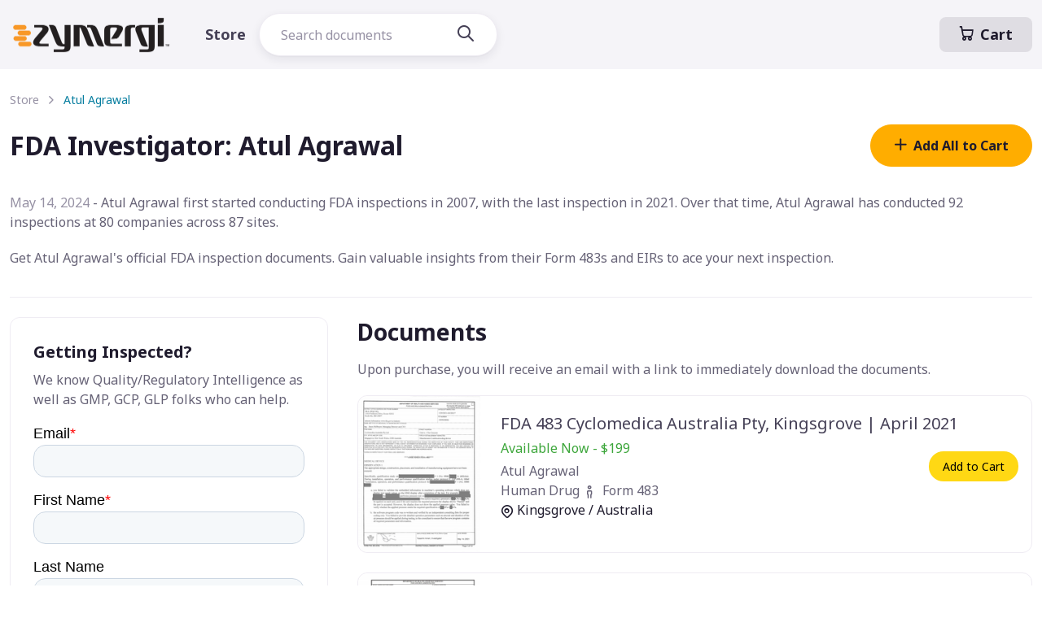

--- FILE ---
content_type: text/html
request_url: https://zymergi.com/store/fda-atul-agrawal
body_size: 7242
content:
<!DOCTYPE html>
<html lang="en-us"><head><META http-equiv="Content-Type" content="text/html; charset=utf-8"><title>Atul Agrawal FDA - Download 483s</title><meta name="description" content="Get Atul Agrawal's official FDA inspection documents. Gain valuable insights from their Form 483s and EIRs to ace your next inspection."><meta name="viewport" content="width=device-width, initial-scale=1.0"><meta property="og:title" content="Atul Agrawal FDA - Download 483s"><meta property="og:description" content="Get Atul Agrawal's official FDA inspection documents. Gain valuable insights from their Form 483s and EIRs to ace your next inspection."><meta property="og:type" content="website"><meta name="twitter:title" content="Atul Agrawal FDA - Download 483s"><meta name="twitter:description" content="Get Atul Agrawal's official FDA inspection documents. Gain valuable insights from their Form 483s and EIRs to ace your next inspection."><script type="e083c11f3f2608b94fa61fcc-text/javascript">
            (function(w,d,s,l,i){w[l]=w[l]||[];w[l].push({'gtm.start':
            new Date().getTime(),event:'gtm.js'});var f=d.getElementsByTagName(s)[0],
            j=d.createElement(s),dl=l!='dataLayer'?'&l='+l:'';j.async=true;j.src=
            'https://www.googletagmanager.com/gtm.js?id='+i+dl;f.parentNode.insertBefore(j,f);
            })(window,document,'script','dataLayer','GTM-T7NKTBLB');
        </script><link rel="icon" type="image/x-icon" href="/img/favicon.ico"><link rel="icon" type="image/png" href="/img/favicon-32x32.png" sizes="32x32"><link rel="icon" type="image/png" href="/img/favicon-16x16.png" sizes="16x16"><link rel="apple-touch-icon" sizes="180x180" href="/img/apple-touch-icon.png"><link rel="icon" sizes="192x192" href="/img/android-chrome-192x192"><link rel="icon" sizes="512x512" href="/img/android-chrome-512x512"><meta name="twitter:card" content="summary_large_image"><meta name="twitter:site" content="@zymergi"><style id="page-loader">.page-loading { position: fixed; top: 0; right: 0; bottom: 0; left: 0; width: 100%; height: 100%; -webkit-transition: all .4s .2s ease-in-out; transition: all .4s .2s ease-in-out; background-color: #fff; opacity: 0; visibility: hidden; z-index: 9999; } .page-loading.active { opacity: 1; visibility: visible; } .page-loading-inner { position: absolute; top: 50%; left: 0; width: 100%; text-align: center; -webkit-transform: translateY(-50%); transform: translateY(-50%); -webkit-transition: opacity .2s ease-in-out; transition: opacity .2s ease-in-out; opacity: 0; } .page-loading.active > .page-loading-inner { opacity: 1; } .page-loading-inner > span { display: block; font-size: 1rem; font-weight: normal; color: #666276; } .page-spinner { display: inline-block; width: 2.75rem; height: 2.75rem; margin-bottom: .75rem; vertical-align: text-bottom; border: .15em solid #bbb7c5; border-right-color: transparent; border-radius: 50%; -webkit-animation: spinner .75s linear infinite; animation: spinner .75s linear infinite; } @-webkit-keyframes spinner { 100% { -webkit-transform: rotate(360deg); transform: rotate(360deg); } } @keyframes spinner { 100% { -webkit-transform: rotate(360deg); transform: rotate(360deg); } }</style><script src="/cdn-cgi/scripts/7d0fa10a/cloudflare-static/rocket-loader.min.js" data-cf-settings="e083c11f3f2608b94fa61fcc-|49"></script><link rel="preload" href="https://fonts.googleapis.com/css2?family=Noto+Sans:wght@400;700&amp;display=swap" as="style" onload="this.rel='stylesheet'"><noscript><link rel="stylesheet" href="https://fonts.googleapis.com/css2?family=Noto+Sans:wght@400;700&amp;display=swap"></noscript><link rel="preload" href="/css/theme.min.css?v=20jan2026_1708" as="style"><link rel="stylesheet" href="/css/theme.min.css?v=20jan2026_1708"><script src="/cdn-cgi/scripts/7d0fa10a/cloudflare-static/rocket-loader.min.js" data-cf-settings="e083c11f3f2608b94fa61fcc-|49"></script><link rel="stylesheet" href="/vendor/simplebar/dist/simplebar.min.css?v=20jan2026_1708" media="print" onload="this.media='all'"><script src="/cdn-cgi/scripts/7d0fa10a/cloudflare-static/rocket-loader.min.js" data-cf-settings="e083c11f3f2608b94fa61fcc-|49"></script><link rel="stylesheet" href="/vendor/nouislider/dist/nouislider.min.css?v=20jan2026_1708" media="print" onload="this.media='all'"><script src="/cdn-cgi/scripts/7d0fa10a/cloudflare-static/rocket-loader.min.js" data-cf-settings="e083c11f3f2608b94fa61fcc-|49"></script><link rel="stylesheet" href="/vendor/tiny-slider/dist/tiny-slider.css?v=20jan2026_1708" media="print" onload="this.media='all'"><meta property="og:image" content="https://zymergi.com/img/store-hero-img.webp"><meta name="twitter:image" content="https://zymergi.com/img/store-hero-img.webp"><style>.card-horizontal .card-img-top, .card-horizontal .card-img-bottom { max-width: 150px; min-width: 15%; max-height:200px; background-size:100% !important; background-repeat: no-repeat !important; } a.addToCart, a.addToCart:hover, button.addToCart, button.addToCart:hover { color: #000; background: #FFD814; font-weight: normal; } a.img-overlay { transition:none; color:#FFF; text-decoration:none; text-align:center; padding:0.5rem; font-size:.9rem; font-weight:bold; } div#powered-by-sendowl > a { display:none; } img.product-thumbnail { max-width:150px; } div.text-success { color: #3DA63B !important; /* changed per PageSpeed complaining of insufficient contrast */ }</style></head><body itemscope="itemscope" itemtype="http://schema.org/WebPage"><noscript><iframe src="https://www.googletagmanager.com/ns.html?id=GTM-T7NKTBLB" height="0" width="0" style="display:none;visibility:hidden"></iframe></noscript><main class="page-wrapper"><header class="navbar navbar-expand-lg navbar-light bg-secondary fixed-top" data-scroll-header=""><div class="container"><a class="navbar-brand me-3 me-xl-4" href="/"><img class="d-block" src="/img/zymergi-no-tag-logo.webp" width="200" alt="Zymergi Logo"></a><button class="navbar-toggler ms-auto" type="button" data-bs-toggle="collapse" data-bs-target="#navbarNav" aria-controls="navbarNav" aria-expanded="false" aria-label="Toggle navigation"><span class="navbar-toggler-icon"></span></button><a id="btnCheckout" class="btn btn-translucent-dark  ms-2 order-lg-3 fs-6" href="https://transactions.sendowl.com/cart?merchant_id=298187"><i class="fi-cart me-2"></i>Cart</a><div class="collapse navbar-collapse order-lg-2" id="navbarNav"><ul class="navbar-nav navbar-nav-scroll"><li class="nav-item"><a class="nav-link fs-6" href="/store">Store</a></li></ul><form id="searchForm" class="form-group rounded-pill ps-3 pe-1 py-1 " method="get" action="/store"><input id="q" name="q" class="form-control" type="text" placeholder="Search documents" value=""><button type="submit" class="btn btn-light rounded-pill"><i class="fi-search fs-5"></i></button><script id="putCursorOnSearchBar" type="e083c11f3f2608b94fa61fcc-text/javascript">document.getElementById('q').select();</script><div id="searchFilters" class="d-none"></div></form></div></div></header><section class="container pt-5 mt-5"><nav class="mb-3 pt-md-3" aria-label="breadcrumb"><ol class="breadcrumb"><li class="breadcrumb-item"><a href="/store">Store</a></li><li class="breadcrumb-item active" aria-current="page">Atul Agrawal</li></ol></nav><div class="d-sm-flex align-items-center justify-content-between mb-4 pb-sm-2"><h1 class="h2 me-3 mb-sm-0">FDA Investigator: Atul Agrawal</h1><div class="text-nowrap"><button class="btn btn-warning btn-lg rounded-pill w-sm-auto w-100 text-dark addAllToCart" onclick="if (!window.__cfRLUnblockHandlers) return false; addAllToCart()" data-cf-modified-e083c11f3f2608b94fa61fcc-=""><i id="fi-addAllToCart" class="fi-plus me-2"></i>Add All to Cart</button></div></div><p><time class="text-muted" pubdate="pubdate" datetime="2024-05-14">May 14, 2024</time> - Atul Agrawal first started conducting FDA inspections in 2007, with the last inspection in 2021.  Over that time, Atul Agrawal has conducted 92 inspections at 80 companies across 87 sites.</p><p>Get Atul Agrawal's official FDA inspection documents. Gain valuable insights from their Form 483s and EIRs to ace your next inspection.</p><ul class="nav nav-pills border-bottom pb-3 mb-4"></ul></section><section class="container pb-5 mb-md-4"><div class="row"><div class="col-lg-8 order-lg-2 mb-5"><h2 class="h3">Documents</h2><p>Upon purchase, you will receive an email with a link to immediately download the documents.</p><div class="card card-hover card-horizontal mb-4"><div class="tns-carousel-wrapper card-img-top card-img-hover shadow-sm"><img src="/store/images/doc/fda-483-cyclomedica-australia-pty-kingsgrove-april-2021" alt="FDAzilla FDA 483 Cyclomedica Australia Pty, Kingsgrove | April 2021" class="product-thumbnail"><a class="img-overlay" href="/store/fda-483-cyclomedica-australia-pty-kingsgrove-april-2021">FDA 483 Cyclomedica Australia Pty, Kingsgrove | April 2021</a></div><div class="card-body position-relative"><div class="position-absolute zindex-5 top-3 end-0 mt-5 me-3"><a id="addToCart_fda-483-cyclomedica-australia-pty-kingsgrove-april-2021" class="btn btn-sm addToCart rounded-pill" href="https://transactions.sendowl.com/products/79186335/F56D62EA/add_to_cart" data-sendowl-product-id="79186335" data-sendowl-product-key="F56D62EA">Add to Cart</a></div><h3 class="h5 fw-normal mb-1 "><a href="/store/fda-483-cyclomedica-australia-pty-kingsgrove-april-2021" class="nav-link">FDA 483 Cyclomedica Australia Pty, Kingsgrove | April 2021</a></h3><div class="text-success mb-1">Available Now - $199</div><div>Atul Agrawal</div><div>Human Drug<i class="fi-man mx-1"></i> Form 483</div><div><a href="cyclomedica-australia-pty-ltd" class="text-decoration-none d-block text-dark"><i class="fi-map-pin me-1"></i>Kingsgrove / Australia</a></div></div></div><div class="card card-hover card-horizontal mb-4"><div class="tns-carousel-wrapper card-img-top card-img-hover shadow-sm"><img src="/store/images/doc/fda-483-aurobindo-pharma-unit-iv-dec-2018" alt="FDAzilla FDA 483 Aurobindo Pharma  - Unit IV | Dec 2018" class="product-thumbnail"><a class="img-overlay" href="/store/fda-483-aurobindo-pharma-unit-iv-dec-2018">FDA 483 Aurobindo Pharma  - Unit IV | Dec 2018</a></div><div class="card-body position-relative"><div class="position-absolute zindex-5 top-3 end-0 mt-5 me-3"><a id="addToCart_fda-483-aurobindo-pharma-unit-iv-dec-2018" class="btn btn-sm addToCart rounded-pill" href="https://transactions.sendowl.com/products/79191196/8D164E97/add_to_cart" data-sendowl-product-id="79191196" data-sendowl-product-key="8D164E97">Add to Cart</a></div><h3 class="h5 fw-normal mb-1 "><a href="/store/fda-483-aurobindo-pharma-unit-iv-dec-2018" class="nav-link">FDA 483 Aurobindo Pharma  - Unit IV | Dec 2018</a></h3><div class="text-success mb-1">Available Now - $199</div><div>Atul Agrawal</div><div>Human Drug<i class="fi-man mx-1"></i> Form 483</div><div><a href="aurobindo-pharma-limited-unit-iv" class="text-decoration-none d-block text-dark"><i class="fi-map-pin me-1"></i>Medak District, Hyderabad / India</a></div></div></div><div class="card card-hover card-horizontal mb-4"><div class="tns-carousel-wrapper card-img-top card-img-hover shadow-sm"><img src="/store/images/doc/fda-483-akorn-somerset-august-2018" alt="FDAzilla FDA 483 Akorn, Somerset | August 2018" class="product-thumbnail"><a class="img-overlay" href="/store/fda-483-akorn-somerset-august-2018">FDA 483 Akorn, Somerset | August 2018</a></div><div class="card-body position-relative"><div class="position-absolute zindex-5 top-3 end-0 mt-5 me-3"><a id="addToCart_fda-483-akorn-somerset-august-2018" class="btn btn-sm addToCart rounded-pill" href="https://transactions.sendowl.com/products/79172443/9EF10DDC/add_to_cart" data-sendowl-product-id="79172443" data-sendowl-product-key="9EF10DDC">Add to Cart</a></div><h3 class="h5 fw-normal mb-1 "><a href="/store/fda-483-akorn-somerset-august-2018" class="nav-link">FDA 483 Akorn, Somerset | August 2018</a></h3><div class="text-success mb-1">Available Now - $199</div><div>Atul Agrawal</div><div>Animal Drugs &amp; Feed<i class="fi-meds mx-1"></i> Form 483</div><div><a href="akorn-inc" class="text-decoration-none d-block text-dark"><i class="fi-map-pin me-1"></i>Somerset, NJ / United States</a></div></div></div><div class="card card-hover card-horizontal mb-4"><div class="tns-carousel-wrapper card-img-top card-img-hover shadow-sm"><img src="/store/images/doc/fda-483-mylan-pharmaceuticals-morgantown-april-2018" alt="FDAzilla FDA 483 Mylan Pharmaceuticals, Morgantown | April 2018" class="product-thumbnail"><a class="img-overlay" href="/store/fda-483-mylan-pharmaceuticals-morgantown-april-2018">FDA 483 Mylan Pharmaceuticals, Morgantown | April 2018</a></div><div class="card-body position-relative"><div class="position-absolute zindex-5 top-3 end-0 mt-5 me-3"><a id="addToCart_fda-483-mylan-pharmaceuticals-morgantown-april-2018" class="btn btn-sm addToCart rounded-pill" href="https://transactions.sendowl.com/products/79172073/EFF5D8BC/add_to_cart" data-sendowl-product-id="79172073" data-sendowl-product-key="EFF5D8BC">Add to Cart</a></div><h3 class="h5 fw-normal mb-1 "><a href="/store/fda-483-mylan-pharmaceuticals-morgantown-april-2018" class="nav-link">FDA 483 Mylan Pharmaceuticals, Morgantown | April 2018</a></h3><div class="text-success mb-1">Available Now - $199</div><div>Atul Agrawal</div><div>Human Drug<i class="fi-man mx-1"></i> Form 483</div><div><a href="mylan-pharmaceuticals-inc" class="text-decoration-none d-block text-dark"><i class="fi-map-pin me-1"></i>Morgantown, WV / United States</a></div></div></div><div class="card card-hover card-horizontal mb-4"><div class="tns-carousel-wrapper card-img-top card-img-hover shadow-sm"><img src="/store/images/doc/fda-483-ohm-laboratories-new-brunswick-march-2014" alt="FDAzilla FDA 483 Ohm Laboratories, New Brunswick | March 2014" class="product-thumbnail"><a class="img-overlay" href="/store/fda-483-ohm-laboratories-new-brunswick-march-2014">FDA 483 Ohm Laboratories, New Brunswick | March 2014</a></div><div class="card-body position-relative"><div class="position-absolute zindex-5 top-3 end-0 mt-5 me-3"><a id="addToCart_fda-483-ohm-laboratories-new-brunswick-march-2014" class="btn btn-sm addToCart rounded-pill" href="https://transactions.sendowl.com/products/79195887/3882AFFD/add_to_cart" data-sendowl-product-id="79195887" data-sendowl-product-key="3882AFFD">Add to Cart</a></div><h3 class="h5 fw-normal mb-1 "><a href="/store/fda-483-ohm-laboratories-new-brunswick-march-2014" class="nav-link">FDA 483 Ohm Laboratories, New Brunswick | March 2014</a></h3><div class="text-success mb-1">Available Now - $199</div><div>Atul Agrawal</div><div>Human Drug<i class="fi-man mx-1"></i> Form 483</div><div><a href="ohm-laboratories-inc" class="text-decoration-none d-block text-dark"><i class="fi-map-pin me-1"></i>New Brunswick, NJ / United States</a></div></div></div><div class="card card-hover card-horizontal mb-4"><div class="tns-carousel-wrapper card-img-top card-img-hover "><img src="/img/483.png" alt="FDAzilla 483 Online"><a class="img-overlay"></a></div><div class="card-body position-relative"><!--No Add To Cart--><h3 class="h5 fw-normal mb-1 ">FDA 483 Vega Life Sciences, Hyderabad | 2019</h3><div class="text-danger mb-1">Out-of-stock</div><div>Atul Agrawal</div><div>Human Drug<i class="fi-man mx-1"></i> Form 483</div><div><a href="vega-life-sciences" class="text-decoration-none d-block text-dark"><i class="fi-map-pin me-1"></i>Hyderabad / India</a></div></div></div><div class="card card-hover card-horizontal mb-4"><div class="tns-carousel-wrapper card-img-top card-img-hover "><img src="/img/483.png" alt="FDAzilla 483 Online"><a class="img-overlay"></a></div><div class="card-body position-relative"><!--No Add To Cart--><h3 class="h5 fw-normal mb-1 ">FDA 483 Longood Medicine (Beijing) Co Ltd, Beijing | 2017</h3><div class="text-danger mb-1">Out-of-stock</div><div>Atul Agrawal</div><div>Human Drug<i class="fi-man mx-1"></i> Form 483</div><div><a href="longood-medicine-beijing-co-ltd" class="text-decoration-none d-block text-dark"><i class="fi-map-pin me-1"></i>Beijing / China</a></div></div></div><div class="card card-hover card-horizontal mb-4"><div class="tns-carousel-wrapper card-img-top card-img-hover "><img src="/img/483.png" alt="FDAzilla 483 Online"><a class="img-overlay"></a></div><div class="card-body position-relative"><!--No Add To Cart--><h3 class="h5 fw-normal mb-1 ">FDA 483 Mylan Pharmaceuticals Inc, Morgantown | 2016</h3><div class="text-danger mb-1">Out-of-stock</div><div>Atul Agrawal</div><div>Human Drug<i class="fi-man mx-1"></i> Form 483</div><div><a href="mylan-pharmaceuticals-inc" class="text-decoration-none d-block text-dark"><i class="fi-map-pin me-1"></i>Morgantown, WV / United States</a></div></div></div><div class="card card-hover card-horizontal mb-4"><div class="tns-carousel-wrapper card-img-top card-img-hover "><img src="/img/483.png" alt="FDAzilla 483 Online"><a class="img-overlay"></a></div><div class="card-body position-relative"><!--No Add To Cart--><h3 class="h5 fw-normal mb-1 ">FDA 483 Hebei Yuxing Bio-Engineering Co Ltd, Ningjin | 2015</h3><div class="text-danger mb-1">Out-of-stock</div><div>Atul Agrawal</div><div>Human Drug<i class="fi-man mx-1"></i> Form 483</div><div><a href="hebei-yuxing-bio-engineering-co-ltd" class="text-decoration-none d-block text-dark"><i class="fi-map-pin me-1"></i>Ningjin / China</a></div></div></div><div class="card card-hover card-horizontal mb-4"><div class="tns-carousel-wrapper card-img-top card-img-hover "><img src="/img/483.png" alt="FDAzilla 483 Online"><a class="img-overlay"></a></div><div class="card-body position-relative"><!--No Add To Cart--><h3 class="h5 fw-normal mb-1 ">FDA 483 Ohm Laboratories, Inc., North Brunswick | 2014</h3><div class="text-danger mb-1">Out-of-stock</div><div>Atul Agrawal</div><div>Human Drug<i class="fi-man mx-1"></i> Form 483</div><div><a href="ohm-laboratories-inc" class="text-decoration-none d-block text-dark"><i class="fi-map-pin me-1"></i>North Brunswick, NJ / United States</a></div></div></div><div class="card card-hover card-horizontal mb-4"><div class="tns-carousel-wrapper card-img-top card-img-hover "><img src="/img/483.png" alt="FDAzilla 483 Online"><a class="img-overlay"></a></div><div class="card-body position-relative"><!--No Add To Cart--><h3 class="h5 fw-normal mb-1 ">FDA 483 Smruthi Organics Limited, Solapur District, Maharashtra | 2013</h3><div class="text-danger mb-1">Out-of-stock</div><div>Atul Agrawal</div><div>Human Drug<i class="fi-man mx-1"></i> Form 483</div><div><a href="smruthi-organics-limited" class="text-decoration-none d-block text-dark"><i class="fi-map-pin me-1"></i>Solapur District, Maharashtra / India</a></div></div></div><div class="card card-hover card-horizontal mb-4"><div class="tns-carousel-wrapper card-img-top card-img-hover "><img src="/img/483.png" alt="FDAzilla 483 Online"><a class="img-overlay"></a></div><div class="card-body position-relative"><!--No Add To Cart--><h3 class="h5 fw-normal mb-1 ">FDA 483 Wockhardt Limited, Aurangabad | 2013</h3><div class="text-danger mb-1">Out-of-stock</div><div>Atul Agrawal</div><div>Human Drug<i class="fi-man mx-1"></i> Form 483</div><div><a href="wockhardt-limited" class="text-decoration-none d-block text-dark"><i class="fi-map-pin me-1"></i>Aurangabad / India</a></div></div></div><div class="card card-hover card-horizontal mb-4"><div class="tns-carousel-wrapper card-img-top card-img-hover "><img src="/img/483.png" alt="FDAzilla 483 Online"><a class="img-overlay"></a></div><div class="card-body position-relative"><!--No Add To Cart--><h3 class="h5 fw-normal mb-1 ">FDA 483 Wockhardt Limited, Aurangabad | 2013</h3><div class="text-danger mb-1">Out-of-stock</div><div>Atul Agrawal</div><div>Human Drug<i class="fi-man mx-1"></i> Form 483</div><div><a href="wockhardt-limited" class="text-decoration-none d-block text-dark"><i class="fi-map-pin me-1"></i>Aurangabad / India</a></div></div></div><div class="card card-hover card-horizontal mb-4"><div class="tns-carousel-wrapper card-img-top card-img-hover "><img src="/img/483.png" alt="FDAzilla 483 Online"><a class="img-overlay"></a></div><div class="card-body position-relative"><!--No Add To Cart--><h3 class="h5 fw-normal mb-1 ">FDA 483 Wockhardt Limited, Aurangabad, Maharashtra State | 2013</h3><div class="text-danger mb-1">Out-of-stock</div><div>Atul Agrawal</div><div>Human Drug<i class="fi-man mx-1"></i> Form 483</div><div><a href="wockhardt-limited" class="text-decoration-none d-block text-dark"><i class="fi-map-pin me-1"></i>Aurangabad, Maharashtra State / India</a></div></div></div><div class="card card-hover card-horizontal mb-4"><div class="tns-carousel-wrapper card-img-top card-img-hover "><img src="/img/483.png" alt="FDAzilla 483 Online"><a class="img-overlay"></a></div><div class="card-body position-relative"><!--No Add To Cart--><h3 class="h5 fw-normal mb-1 ">FDA 483 Wockhardt Limited, Karodi | 2013</h3><div class="text-danger mb-1">Out-of-stock</div><div>Atul Agrawal</div><div>Human Drug<i class="fi-man mx-1"></i> Form 483</div><div><a href="wockhardt-limited" class="text-decoration-none d-block text-dark"><i class="fi-map-pin me-1"></i>Karodi / India</a></div></div></div><div class="card card-hover card-horizontal mb-4"><div class="tns-carousel-wrapper card-img-top card-img-hover "><img src="/img/483.png" alt="FDAzilla 483 Online"><a class="img-overlay"></a></div><div class="card-body position-relative"><!--No Add To Cart--><h3 class="h5 fw-normal mb-1 ">FDA 483 USV Limited, Mumbai | 2013</h3><div class="text-danger mb-1">Out-of-stock</div><div>Atul Agrawal</div><div>Human Drug<i class="fi-man mx-1"></i> Form 483</div><div><a href="usv-limited" class="text-decoration-none d-block text-dark"><i class="fi-map-pin me-1"></i>Mumbai / India</a></div></div></div><div class="mb-4 pb-md-3"><h2 class="h4">Co-Investigators (55)</h2><ul class="list-unstyled row row-cols-lg-2 row-cols-md-2 row-cols-1 gy-1 mb-1 text-nowrap"><li class="col"><a href="fda-yasamin-ameri" class="text-decoration-none text-muted"><i class="fi-user mt-n1 me-2 fs-lg align-middle"></i>Yasamin Ameri, FDA Investigator</a></li><li class="col"><a href="fda-dipesh-k-shah" class="text-decoration-none text-muted"><i class="fi-user mt-n1 me-2 fs-lg align-middle"></i>Dipesh K. Shah, FDA Investigator</a></li><li class="col"><a href="fda-thomas-j-arista" class="text-decoration-none text-muted"><i class="fi-user mt-n1 me-2 fs-lg align-middle"></i>Thomas J. Arista, FDA Investigator</a></li><li class="col"><a href="fda-jose-m-cayuela" class="text-decoration-none text-muted"><i class="fi-user mt-n1 me-2 fs-lg align-middle"></i>Jose M. Cayuela, FDA Investigator</a></li><li class="col"><a href="fda-jose-a-cruz-gonzalez" class="text-decoration-none text-muted"><i class="fi-user mt-n1 me-2 fs-lg align-middle"></i>Jose A. Cruz Gonzalez, FDA Investigator</a></li><li class="col"><a href="fda-gonzalez-jose-cruz" class="text-decoration-none text-muted"><i class="fi-user mt-n1 me-2 fs-lg align-middle"></i>Cruz Gonzalez, Jose A, FDA Investigator</a></li><li class="col"><a href="fda-tamil-arasu" class="text-decoration-none text-muted"><i class="fi-user mt-n1 me-2 fs-lg align-middle"></i>Tamil Arasu, FDA Investigator</a></li><li class="col"><a href="fda-ko-u-min" class="text-decoration-none text-muted"><i class="fi-user mt-n1 me-2 fs-lg align-middle"></i>Ko U. Min, FDA Investigator</a></li><li class="col"><a href="fda-guerlain-ulysse" class="text-decoration-none text-muted"><i class="fi-user mt-n1 me-2 fs-lg align-middle"></i>Guerlain Ulysse, FDA Investigator</a></li><li class="col"><a href="fda-marcus-a-ray" class="text-decoration-none text-muted"><i class="fi-user mt-n1 me-2 fs-lg align-middle"></i>Marcus A. Ray, FDA Investigator</a></li><li class="col"><a href="fda-ileana-barreto-pettit" class="text-decoration-none text-muted"><i class="fi-user mt-n1 me-2 fs-lg align-middle"></i>Ileana Barreto-Pettit, FDA Investigator</a></li><li class="col"><a href="fda-james-m-mason" class="text-decoration-none text-muted"><i class="fi-user mt-n1 me-2 fs-lg align-middle"></i>James M. Mason, FDA Investigator</a></li><li class="col"><a href="fda-rebecca-e-dombrowski" class="text-decoration-none text-muted"><i class="fi-user mt-n1 me-2 fs-lg align-middle"></i>Rebecca E. Dombrowski, FDA Investigator</a></li><li class="col"><a href="fda-melissa-t-roy" class="text-decoration-none text-muted"><i class="fi-user mt-n1 me-2 fs-lg align-middle"></i>Melissa T. Roy, FDA Investigator</a></li><li class="col"><a href="fda-alison-n-stieg" class="text-decoration-none text-muted"><i class="fi-user mt-n1 me-2 fs-lg align-middle"></i>Alison N. Stieg, FDA Investigator</a></li><li class="col"><a href="fda-parul-m-patel" class="text-decoration-none text-muted"><i class="fi-user mt-n1 me-2 fs-lg align-middle"></i>Parul M. Patel, FDA Investigator</a></li><li class="col"><a href="fda-pratik-s-upadhyay" class="text-decoration-none text-muted"><i class="fi-user mt-n1 me-2 fs-lg align-middle"></i>Pratik S. Upadhyay, FDA Investigator</a></li><li class="col"><a href="fda-massoud-motamed" class="text-decoration-none text-muted"><i class="fi-user mt-n1 me-2 fs-lg align-middle"></i>Massoud Motamed, FDA Investigator</a></li><li class="col"><a href="fda-chaltu-n-wakijra" class="text-decoration-none text-muted"><i class="fi-user mt-n1 me-2 fs-lg align-middle"></i>Chaltu N. Wakijra, FDA Investigator</a></li><li class="col"><a href="fda-alberto-a-viciedo" class="text-decoration-none text-muted"><i class="fi-user mt-n1 me-2 fs-lg align-middle"></i>Alberto A. Viciedo, FDA Investigator</a></li><li class="col"><a href="fda-peter-e-baker" class="text-decoration-none text-muted"><i class="fi-user mt-n1 me-2 fs-lg align-middle"></i>Peter E. Baker, FDA Investigator</a></li><li class="col"><a href="fda-farhana-khan" class="text-decoration-none text-muted"><i class="fi-user mt-n1 me-2 fs-lg align-middle"></i>Farhana Khan, FDA Investigator</a></li><li class="col"><a href="fda-regina-t-brown" class="text-decoration-none text-muted"><i class="fi-user mt-n1 me-2 fs-lg align-middle"></i>Regina T. Brown, FDA Investigator</a></li><li class="col"><a href="fda-jessica-m-monteiro" class="text-decoration-none text-muted"><i class="fi-user mt-n1 me-2 fs-lg align-middle"></i>Jessica M. Monteiro, FDA Investigator</a></li><li class="col"><a href="fda-dhaval-h-patel" class="text-decoration-none text-muted"><i class="fi-user mt-n1 me-2 fs-lg align-middle"></i>Dhaval H. Patel, FDA Investigator</a></li><li class="col"><a href="fda-frederick-razzaghi" class="text-decoration-none text-muted"><i class="fi-user mt-n1 me-2 fs-lg align-middle"></i>Frederick Razzaghi, FDA Investigator</a></li><li class="col"><a href="fda-lauren-l-vajo" class="text-decoration-none text-muted"><i class="fi-user mt-n1 me-2 fs-lg align-middle"></i>Lauren L. Vajo, FDA Investigator</a></li><li class="col"><a href="fda-amy-m-cramer" class="text-decoration-none text-muted"><i class="fi-user mt-n1 me-2 fs-lg align-middle"></i>Amy M. Cramer, FDA Investigator</a></li><li class="col"><a href="fda-katherine-szestypalow" class="text-decoration-none text-muted"><i class="fi-user mt-n1 me-2 fs-lg align-middle"></i>Katherine Szestypalow, FDA Investigator</a></li><li class="col"><a href="fda-paul-l-bellamy" class="text-decoration-none text-muted"><i class="fi-user mt-n1 me-2 fs-lg align-middle"></i>Paul L. Bellamy, FDA Investigator</a></li><li class="col"><a href="fda-denise-m-visco" class="text-decoration-none text-muted"><i class="fi-user mt-n1 me-2 fs-lg align-middle"></i>Denise M. Visco, FDA Investigator</a></li><li class="col"><a href="fda-luis-a-dasta" class="text-decoration-none text-muted"><i class="fi-user mt-n1 me-2 fs-lg align-middle"></i>Luis A. Dasta, FDA Investigator</a></li><li class="col"><a href="fda-addam-s-reynolds" class="text-decoration-none text-muted"><i class="fi-user mt-n1 me-2 fs-lg align-middle"></i>Addam S. Reynolds, FDA Investigator</a></li><li class="col"><a href="fda-barbara-d-paul" class="text-decoration-none text-muted"><i class="fi-user mt-n1 me-2 fs-lg align-middle"></i>Barbara D. Paul, FDA Investigator</a></li><li class="col"><a href="fda-maria-estrella" class="text-decoration-none text-muted"><i class="fi-user mt-n1 me-2 fs-lg align-middle"></i>Maria Estrella, FDA Investigator</a></li><li class="col"><a href="fda-barbara-j-wilimczyk-macri" class="text-decoration-none text-muted"><i class="fi-user mt-n1 me-2 fs-lg align-middle"></i>Barbara J. Wilimczyk-Macri, FDA Investigator</a></li><li class="col"><a href="fda-nicholas-a-violand" class="text-decoration-none text-muted"><i class="fi-user mt-n1 me-2 fs-lg align-middle"></i>Nicholas A. Violand, FDA Investigator</a></li><li class="col"><a href="fda-karen-e-dorazio" class="text-decoration-none text-muted"><i class="fi-user mt-n1 me-2 fs-lg align-middle"></i>Karen E. Dorazio, FDA Investigator</a></li><li class="col"><a href="fda-jennifer-macmillan" class="text-decoration-none text-muted"><i class="fi-user mt-n1 me-2 fs-lg align-middle"></i>Jennifer Macmillan, FDA Investigator</a></li><li class="col"><a href="fda-kristen-e-rescigno" class="text-decoration-none text-muted"><i class="fi-user mt-n1 me-2 fs-lg align-middle"></i>Kristen E. Rescigno, FDA Investigator</a></li><li class="col"><a href="fda-joseph-f-mcginnis" class="text-decoration-none text-muted"><i class="fi-user mt-n1 me-2 fs-lg align-middle"></i>Joseph F. McGinnis, FDA Investigator</a></li><li class="col"><a href="fda-michelle-m-parisi" class="text-decoration-none text-muted"><i class="fi-user mt-n1 me-2 fs-lg align-middle"></i>Michelle M. Parisi, FDA Investigator</a></li><li class="col"><a href="fda-sarah-m-forney" class="text-decoration-none text-muted"><i class="fi-user mt-n1 me-2 fs-lg align-middle"></i>Sarah M. Forney, FDA Investigator</a></li><li class="col"><a href="fda-daniel-j-grabicki" class="text-decoration-none text-muted"><i class="fi-user mt-n1 me-2 fs-lg align-middle"></i>Daniel J. Grabicki, FDA Investigator</a></li><li class="col"><a href="fda-william-j-muszynski" class="text-decoration-none text-muted"><i class="fi-user mt-n1 me-2 fs-lg align-middle"></i>William J. Muszynski, FDA Investigator</a></li><li class="col"><a href="fda-hitesh-r-patel" class="text-decoration-none text-muted"><i class="fi-user mt-n1 me-2 fs-lg align-middle"></i>Hitesh R. Patel, FDA Investigator</a></li><li class="col"><a href="fda-dawn-l-wydner" class="text-decoration-none text-muted"><i class="fi-user mt-n1 me-2 fs-lg align-middle"></i>Dawn L. Wydner, FDA Investigator</a></li><li class="col"><a href="fda-meredith-l-sheridan" class="text-decoration-none text-muted"><i class="fi-user mt-n1 me-2 fs-lg align-middle"></i>Meredith L. Sheridan, FDA Investigator</a></li><li class="col"><a href="fda-wayne-j-meyer" class="text-decoration-none text-muted"><i class="fi-user mt-n1 me-2 fs-lg align-middle"></i>Wayne J. Meyer, FDA Investigator</a></li><li class="col"><a href="fda-valerie-c-reed" class="text-decoration-none text-muted"><i class="fi-user mt-n1 me-2 fs-lg align-middle"></i>Valerie C. Reed, FDA Investigator</a></li><li class="col"><a href="fda-byungja-e-marciante" class="text-decoration-none text-muted"><i class="fi-user mt-n1 me-2 fs-lg align-middle"></i>Byungja E. Marciante, FDA Investigator</a></li><li class="col"><a href="fda-stephanie-l-shapley" class="text-decoration-none text-muted"><i class="fi-user mt-n1 me-2 fs-lg align-middle"></i>Stephanie L. Shapley, FDA Investigator</a></li><li class="col"><a href="fda-marilyn-m-white" class="text-decoration-none text-muted"><i class="fi-user mt-n1 me-2 fs-lg align-middle"></i>Marilyn M. White, FDA Investigator</a></li><li class="col"><a href="fda-lori-s-lawless" class="text-decoration-none text-muted"><i class="fi-user mt-n1 me-2 fs-lg align-middle"></i>Lori S. Lawless, FDA Investigator</a></li><li class="col"><a href="fda-michael-r-fox" class="text-decoration-none text-muted"><i class="fi-user mt-n1 me-2 fs-lg align-middle"></i>Michael R. Fox, FDA Investigator</a></li></ul></div></div><aside class="col-lg-4 order-lg-1 pe-xl-4 mb-5"><div class="card mb-4 p-2"><div class="card-body"><h4 class="h5 mb-2">Getting Inspected?</h4><p>We know Quality/Regulatory Intelligence as well as GMP, GCP, GLP folks who can help.</p><script charset="utf-8" type="e083c11f3f2608b94fa61fcc-text/javascript" src="//js.hsforms.net/forms/embed/v2.js"></script><script type="e083c11f3f2608b94fa61fcc-text/javascript">hbspt.forms.create({ region: "na1", portalId: "44724912", formId: "4768001f-33e6-4125-8a89-2475e9d33a40" });</script></div></div><div class="card mb-4 p-2 "><div class="card-body"><h4 class="h5 mb-2">Basic Stats:</h4><ul class="list-unstyled"><li><i class="fi-search mt-n1 me-1 align-middle"></i><b>92</b>inspections since 2007</li><li><i class="fi-building mt-n1 me-1 align-middle opacity-70"></i>80 organizations inspected</li><li><i class="fi-map-pin mt-n1 me-1 align-middle opacity-70"></i>87 sites inspected</li></ul></div></div></aside></div></section></main><footer class="footer bg-secondary pt-5"><div class="container pt-lg-4 pb-4"><div id="FOOTER_LINKS" class="row mb-5 pb-md-3 pb-lg-4"><div class="col-lg-6 mb-lg-0 mb-4"><div class="d-flex flex-sm-row flex-column justify-content-between mx-n2"><div class="mb-sm-0 mb-4 px-2"><a class="d-inline-block mb-4" href="/"><img src="/img/zymergi-no-tag-logo-gray.webp" width="116" alt="logo" loading="lazy"></a><ul class="nav flex-column mb-sm-4 mb-2"><li class="nav-item mb-2"><a class="nav-link p-0 fw-normal" href="/cdn-cgi/l/email-protection#5734383923363423172d2e3a3225303e7934383a"><i class="fi-mail mt-n1 me-2 align-middle opacity-70"></i><span class="__cf_email__" data-cfemail="6704080913060413271d1e0a0215000e4904080a">[email&#160;protected]</span></a></li><li class="nav-item"><a class="nav-link p-0 fw-normal" href="tel:+16506464996"><i class="fi-device-mobile mt-n1 me-2 align-middle opacity-70"></i>+1 (650) 646-4996</a></li></ul><div class="pt-2"><a class="btn btn-icon btn-light-primary btn-xs shadow-sm rounded-circle me-2 mb-2" href="https://www.linkedin.com/company/zymergi/" target="_blank"><i class="fi-linkedin"></i></a><a class="btn btn-icon btn-light-primary btn-xs shadow-sm rounded-circle me-2 mb-2" href="https://x.com/zymergi" target="_blank"><i class="fi-twitter"></i></a></div></div><div class="px-2"><h4 class="h5">About</h4><ul class="nav flex-column"><li><div class="navItem"><a href="/about" class="nav-link p-0 fw-normal">About Us</a></div></li><li><div class="navItem"><a href="/terms" class="nav-link p-0 fw-normal">Terms of Service</a></div></li><li><div class="navItem"><a href="/privacy" class="nav-link p-0 fw-normal">Privacy Policy</a></div></li><li><div class="navItem"><a href="/support" class="nav-link p-0 fw-normal">Support</a></div></li></ul></div><div class="mb-sm-0 mb-4 px-2"><h4 class="h5">GMP Resources</h4><ul class="nav flex-column"><li><div class="navItem"><a href="/gmp" class="nav-link p-0 fw-normal">FDA Inspections DB</a></div></li></ul><ul class="nav flex-column"><li><div class="navItem"><a href="/store" class="nav-link p-0 fw-normal">FDA Form 483 Database</a></div></li></ul><ul class="nav flex-column"><li><div class="navItem"><a href="/docs/review" class="nav-link p-0 fw-normal">Document Review</a></div></li></ul></div></div></div><div class="col-xl-5 col-lg-6 offset-xl-1"><h4 class="h5">Related Apps</h4><article class="d-flex align-items-start" style="max-width: 640px;"><a class="d-none d-sm-block flex-shrink-0 me-sm-4 mb-sm-0 mb-3" href="https://redica.systems" target="_blank"><img class="rounded-3" src="/img/logo-redica-square.webp" width="60" alt="Redica Platform" loading="lazy"></a><div><h6 class="mb-1 fs-xs fw-normal text-uppercase text-primary">Quality Regulatory Intelligence</h6><h5 class="mb-2 fs-base"><a class="nav-link" href="https://redica.systems" target="_blank">Redica Platform</a></h5><p class="mb-2 fs-sm">Formerly FDAzilla, Redica is a data analytics platform built for the life sciences to improve product quality and reduce regulatory risk.</p></div></article><hr class="text-dark opacity-10 my-4"><article class="d-flex align-items-start" style="max-width: 640px;"><a class="d-none d-sm-block flex-shrink-0 me-sm-4 mb-sm-0 mb-3" href="https://blitzsports.com" target="_blank"><img class="rounded-3" src="/img/blitz-bug-square.webp" width="60" alt="BlitzSports" loading="lazy"></a><div><h6 class="mb-1 fs-xs fw-normal text-uppercase text-primary">Spectator Sports</h6><h5 class="mb-2 fs-base"><a class="nav-link" href="https://blitzsports.com" target="_blank">BlitzSports</a></h5><p class="mb-2 fs-sm">Score Clock App for youth sports parents asked to be time-keeper.  This is the scorekeeping of the future.</p></div></article></div></div><div class="text-center fs-sm pt-4 mt-3 pb-2"><div id="copyright">Copyright © 2007 - 2026 Zymergi, Inc.</div></div></div></footer><script data-cfasync="false" src="/cdn-cgi/scripts/5c5dd728/cloudflare-static/email-decode.min.js"></script><script src="/cdn-cgi/scripts/7d0fa10a/cloudflare-static/rocket-loader.min.js" data-cf-settings="e083c11f3f2608b94fa61fcc-|49" defer></script><script defer src="https://static.cloudflareinsights.com/beacon.min.js/vcd15cbe7772f49c399c6a5babf22c1241717689176015" integrity="sha512-ZpsOmlRQV6y907TI0dKBHq9Md29nnaEIPlkf84rnaERnq6zvWvPUqr2ft8M1aS28oN72PdrCzSjY4U6VaAw1EQ==" data-cf-beacon='{"version":"2024.11.0","token":"8bbc5c2efffe4082bf66674472dff8b5","r":1,"server_timing":{"name":{"cfCacheStatus":true,"cfEdge":true,"cfExtPri":true,"cfL4":true,"cfOrigin":true,"cfSpeedBrain":true},"location_startswith":null}}' crossorigin="anonymous"></script>
</body><script async="async" defer src="/vendor/bootstrap/dist/js/bootstrap.bundle.min.js" type="e083c11f3f2608b94fa61fcc-text/javascript"></script><script type="e083c11f3f2608b94fa61fcc-text/javascript" src="https://transactions.sendowl.com/assets/sendowl.js"></script><script async="async" defer type="e083c11f3f2608b94fa61fcc-text/javascript" src="/js/store.js?v=20jan2026_1708"></script></html>